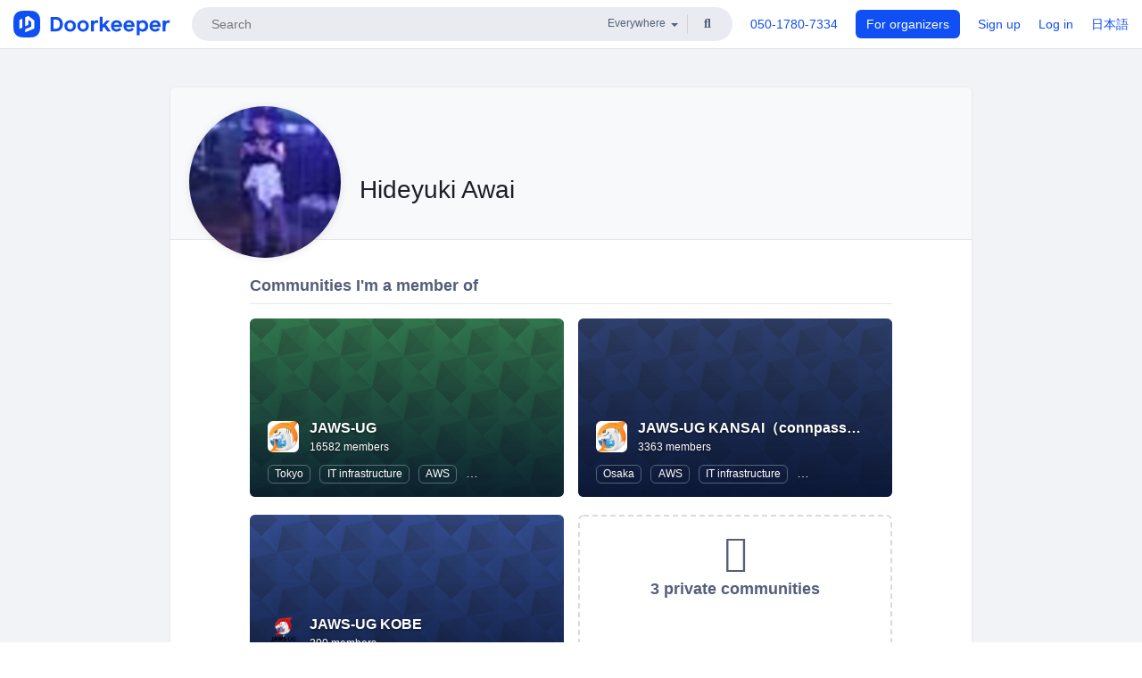

--- FILE ---
content_type: text/html; charset=utf-8
request_url: https://www.doorkeeper.jp/users/zowwmabq6c3971cf4twk13nataegiq?locale=en
body_size: 7105
content:
<!DOCTYPE html>
<html lang='en'>
<head>
<meta content='text/html;charset=UTF-8' http-equiv='content-type'>
<meta charset='utf-8'>
<meta content='IE=Edge,chrome=1' http-equiv='X-UA-Compatible'>
<meta content='width=device-width,initial-scale=1,maximum-scale=1,user-scalable=no' name='viewport'>
<meta content='telephone=no' name='format-detection'>
<meta content='195702240496602' property='fb:app_id'>
<title>
Hideyuki Awai | Doorkeeper
</title>
<link rel="icon" type="image/x-icon" href="https://doorkeeper.jp/assets/favicon-2e40be8f198ee3cb97dccbfbb3959374981ae0164d4f349e1787ff5f4c336af8.ico" />
<link href='https://www.doorkeeper.jp/users/zowwmabq6c3971cf4twk13nataegiq?locale=en' hreflang='en' rel='alternate'>
<link href='https://www.doorkeeper.jp/users/zowwmabq6c3971cf4twk13nataegiq' hreflang='ja' rel='alternate'>
<link href='https://www.doorkeeper.jp/users/zowwmabq6c3971cf4twk13nataegiq?locale=en' rel='canonical'>

<link rel="stylesheet" href="https://doorkeeper.jp/assets/fontawesome-6d53862a62d9076af1e6640213de3ab8114672a22f11aca4a0dd505304dea878.css" media="all" />
<link rel="stylesheet" href="https://doorkeeper.jp/assets/application-a7ca6442b36ff357134ea76775c81570b8873fe6fd80ba91fc22f78c56b3a689.css" media="all" />
<script src="https://doorkeeper.jp/assets/application-1c082e4d4428bb024ff379de01801b67c9e614217f5653cdf1dc3d215a8ac813.js" async="async"></script>
<script src="https://doorkeeper.jp/packs/js/app-774bc3e2b960369073bc.js" async="async"></script>
<link rel="stylesheet" href="https://doorkeeper.jp/packs/css/app-5989d222.css" async="async" media="screen" />
<meta name="csrf-param" content="authenticity_token" />
<meta name="csrf-token" content="ohH3FB5dgrzHSnYdty9+omgi6T+I+RQ5y4TH39g2/yXwM+wtJ9kVbMU1Q1JIz+o/aeK9nLQZKNthe5k44lkWiA==" />
<script async src="https://www.googletagmanager.com/gtag/js?id=UA-15834284-1"></script>
<script>
  window.dataLayer = window.dataLayer || [];
  function gtag(){dataLayer.push(arguments);}
  gtag('js', new Date());
  gtag('config', 'UA-15834284-1'); // Universal Analytics property.
 
    gtag('config', 'G-RCGBRG13Y4'); // Google Analytics 4 property.
  
</script>
<script async='' src='https://www.googletagmanager.com/gtag/js?id=G-RCGBRG13Y4'></script>
<script>
  window.dataLayer = window.dataLayer || []; 
  function gtag(){dataLayer.push(arguments);} 
  gtag('js', new Date()); 
  gtag('config', 'G-RCGBRG13Y4');
</script>
<script>
  (function(w,d,s,l,i) {
    w[l]=w[l]||[];
    w[l].push({'gtm.start': new Date().getTime(),event:'gtm.js'});
    var f=d.getElementsByTagName(s)[0],
    j=d.createElement(s),dl=l!='dataLayer'?'&l='+l:'';
    j.async=true;
    j.src='https://www.googletagmanager.com/gtm.js?id='+i+dl;
    f.parentNode.insertBefore(j,f);
  })(window,document,'script','dataLayer','GTM-PPDS423');
</script>

<link rel="preload" as="style" href="https://glass.io/integration/glass.min.css" onload="this.onload=null;this.rel='stylesheet'" />
<script>
  window.glassApiKey = 'eurZwW4nhD1V8etacAW83Att';
  var s = document.createElement("script");
  s.type = "text/javascript";
  s.async = true;
  s.src = "https://glass.io/integration/glass.min.js";
  function load() {
    Glass.init();
  }
  s.onload = load;
  document.head.appendChild(s);
</script>
<script type="text/javascript">!function(e,t,n){function a(){var e=t.getElementsByTagName("script")[0],n=t.createElement("script");n.type="text/javascript",n.async=!0,n.src="https://beacon-v2.helpscout.net",e.parentNode.insertBefore(n,e)}if(e.Beacon=n=function(t,n,a){e.Beacon.readyQueue.push({method:t,options:n,data:a})},n.readyQueue=[],"complete"===t.readyState)return a();e.attachEvent?e.attachEvent("onload",a):e.addEventListener("load",a,!1)}(window,document,window.Beacon||function(){});</script>
<script type="text/javascript">
  window.Beacon('init', 'faa54ae7-1b5f-4ba8-905a-5a290225c2df')
</script>

<script>
//<![CDATA[
      (function(e,b){if(!b.__SV){var a,f,i,g;window.mixpanel=b;a=e.createElement("script");
      a.type="text/javascript";a.async=!0;a.src=("https:"===e.location.protocol?"https:":"http:")+
      '//cdn.mxpnl.com/libs/mixpanel-2.2.min.js';f=e.getElementsByTagName("script")[0];
      f.parentNode.insertBefore(a,f);b._i=[];b.init=function(a,e,d){function f(b,h){
      var a=h.split(".");2==a.length&&(b=b[a[0]],h=a[1]);b[h]=function(){b.push([h].concat(
      Array.prototype.slice.call(arguments,0)))}}var c=b;"undefined"!==typeof d?c=b[d]=[]:
      d="mixpanel";c.people=c.people||[];c.toString=function(b){var a="mixpanel";"mixpanel"!==d&&(a+="."+d);
      b||(a+=" (stub)");return a};c.people.toString=function(){return c.toString(1)+".people (stub)"};
      i="disable track track_pageview track_links track_forms register register_once alias unregister identify name_tag set_config people.set people.set_once people.increment people.append people.track_charge people.clear_charges people.delete_user".split(" ");
      for(g=0;g<i.length;g++)f(c,i[g]); b._i.push([a,e,d])};b.__SV=1.2}})(document,window.mixpanel||[]);
      mixpanel.init("2d0a9fadc66f322337b0428d60907db5");

//]]>
</script></head>
<body>
<!-- Google Tag Manager (noscript) -->
<noscript>
<iframe height='0' src='https://www.googletagmanager.com/ns.html?id=GTM-PPDS423' style='display:none;visibility:hidden' width='0'></iframe>
</noscript>
<!-- End Google Tag Manager (noscript) -->

<header class='app-header'>
<div class='app-header-inner'>
<div class='app-header-brand'>
<a class="doorkeeper" href="https://www.doorkeeper.jp/?locale=en"><img alt="Doorkeeper" src="https://doorkeeper.jp/assets/logo-966182d4b3e6dab86edb746a9f7681769fc3928fc73b2776bbf36e3bc18d2674.svg" /></a>
</div>
<div class='app-header-search'>
<form class="search-form form" role="search" action="https://www.doorkeeper.jp/events?locale=en" accept-charset="UTF-8" method="get">
<div class='search-compact'>
<div class='search-compact-inner'>
<input type="text" name="q" id="q" value="" class="search-compact-field" placeholder="Search" />
<div class='search-compact-location'>
<select name="prefecture_id" id="prefecture_id" class="search-compact-dropdown"><option value="">Everywhere</option><option value="hokkaido">Hokkaido</option>
<option value="aomori">Aomori</option>
<option value="iwate">Iwate</option>
<option value="miyagi">Miyagi</option>
<option value="akita">Akita</option>
<option value="yamagata">Yamagata</option>
<option value="fukushima">Fukushima</option>
<option value="ibaraki">Ibaraki</option>
<option value="tochigi">Tochigi</option>
<option value="gunma">Gunma</option>
<option value="saitama">Saitama</option>
<option value="chiba">Chiba</option>
<option value="tokyo">Tokyo</option>
<option value="kanagawa">Kanagawa</option>
<option value="niigata">Niigata</option>
<option value="toyama">Toyama</option>
<option value="ishikawa">Ishikawa</option>
<option value="fukui">Fukui</option>
<option value="yamanashi">Yamanashi</option>
<option value="nagano">Nagano</option>
<option value="gifu">Gifu</option>
<option value="shizuoka">Shizuoka</option>
<option value="aichi">Aichi</option>
<option value="mie">Mie</option>
<option value="shiga">Shiga</option>
<option value="kyoto">Kyoto</option>
<option value="osaka">Osaka</option>
<option value="hyogo">Hyogo</option>
<option value="nara">Nara</option>
<option value="wakayama">Wakayama</option>
<option value="tottori">Tottori</option>
<option value="shimane">Shimane</option>
<option value="okayama">Okayama</option>
<option value="hiroshima">Hiroshima</option>
<option value="yamaguchi">Yamaguchi</option>
<option value="tokushima">Tokushima</option>
<option value="kagawa">Kagawa</option>
<option value="ehime">Ehime</option>
<option value="kochi">Kochi</option>
<option value="fukuoka">Fukuoka</option>
<option value="saga">Saga</option>
<option value="nagasaki">Nagasaki</option>
<option value="kumamoto">Kumamoto</option>
<option value="oita">Oita</option>
<option value="miyazaki">Miyazaki</option>
<option value="kagoshima">Kagoshima</option>
<option value="okinawa">Okinawa</option></select>
</div>
<div class='search-compact-submit'>
<button type="submit" class="search-compact-btn"><i class="fas fa-search"></i></button>
</div>
</div>
</div>
</form>


</div>
<div class='app-header-nav'>
<nav class='app-header-nav-list'>
<div class='app-header-nav-item'><a href="tel:8105017807334">050-1780-7334</a></div>
<div class='app-header-nav-item hidden-xxs'><a class="btn btn-primary btn-block" href="https://www.doorkeeper.jp/organizers?locale=ja">For organizers</a></div>
<div class='app-header-nav-item hidden-xxs'><a href="https://manage.doorkeeper.jp/user/sign_up">Sign up</a></div>
<div class='app-header-nav-item'><a href="https://manage.doorkeeper.jp/user/sign_in">Log in</a></div>
<div class='app-header-nav-item hidden-xxs'><a rel="nofollow" href="https://www.doorkeeper.jp/users/zowwmabq6c3971cf4twk13nataegiq?locale=ja&amp;switch_locale=true">日本語</a></div>
<div class='app-header-search-mobile' style='margin-right: 0; margin-left: 20px;'>
<button id='mobile-search-btn'>
<i class="fas fa-search search-icon"></i>
<i class="fas fa-times close-icon"></i>
</button>
</div>
</nav>
</div>
</div>
</header>


<div class='content client-full-width'>
<div class='client-container'>
<div class='community-page profile-page'>
<div class='community-header community-header-large'>
<div class='community-header-inner'>
<div class='community-header-info'>
<div class='community-profile-picture'>
<img class="user-avatar" src="https://doorkeeper.jp/rails/active_storage/representations/proxy/eyJfcmFpbHMiOnsibWVzc2FnZSI6IkJBaHBBelVIQmc9PSIsImV4cCI6bnVsbCwicHVyIjoiYmxvYl9pZCJ9fQ==--4b8c2aa9e6f3a8dff2e0cfa61bcae30a8c225545/eyJfcmFpbHMiOnsibWVzc2FnZSI6IkJBaDdCem9MWm05eWJXRjBTU0lKYW5CbFp3WTZCa1ZVT2hOeVpYTnBlbVZmZEc5ZlptbHNiRnNIYVFLUUFXa0NrQUU9IiwiZXhwIjpudWxsLCJwdXIiOiJ2YXJpYXRpb24ifX0=--a5aaf59f4bfaf624719eb5f2153eba73482c0716/picture" width="50" height="50" />
</div>
<div class='community-header-large-wrap'>
<div class='community-title'>
Hideyuki Awai
</div>
<div class='social-links'>

</div>
</div>
</div>
</div>
</div>
<div class='community-content'>
<div class='community-block expandable-group-list expandable-group-list-collapsed' id='normal-groups'>
<div class='community-container'>
<h2 class='community-section-title'>Communities I&#39;m a member of</h2>
<div class='global-group-list' data-click-track-properties='{&quot;type&quot;:&quot;Group&quot;,&quot;page&quot;:1,&quot;source&quot;:&quot;Profile&quot;}' data-click-track='Discovery result'>
<div class='panel-grid tighter'>
<div class='panel-item group-panel-item'>
<div class='group-card'>
<a href="https://jaws-ug.doorkeeper.jp/"><div class='group-card-image'><!-- Placeholder image from https://www.transparenttextures.com/ (CC BY-SA 3.0) --><img style="background-color: #3BC572" class="lazy" data-src="https://doorkeeper.jp/assets/group_list_image_placeholder-0d2e90cf45a3ade3334b9bcbcd05a33929b2bf9de8211064997d5227625fe6e1.png" src="[data-uri]" /></div>
<div class='group-card-overlay'></div>
</a><div class='group-card-body'>
<div class='group-card-info'>
<div class='group-card-logo'><a href="https://jaws-ug.doorkeeper.jp/"><img alt="JAWS-UG" src="https://doorkeeper.jp/rails/active_storage/representations/proxy/eyJfcmFpbHMiOnsibWVzc2FnZSI6IkJBaHBBM0ptQVE9PSIsImV4cCI6bnVsbCwicHVyIjoiYmxvYl9pZCJ9fQ==--8901d2f3e254514059ecf0ca37598a9692c3462e/eyJfcmFpbHMiOnsibWVzc2FnZSI6IkJBaDdCem9MWm05eWJXRjBTU0lJY0c1bkJqb0dSVlE2RTNKbGMybDZaVjloYm1SZmNHRmtXd2RwQWNocEFjZz0iLCJleHAiOm51bGwsInB1ciI6InZhcmlhdGlvbiJ9fQ==--e0e57e8ab7f02a9e57804bb53ef80c2bdc861848/NEW_JAWS_1.png" /></a></div>
<div class='group-card-title-wrap'>
<h3 class='group-card-title'><a href="https://jaws-ug.doorkeeper.jp/">JAWS-UG</a></h3>
<small>16582 members</small>
</div>
</div>
<div class='list-inline'>
<a class="label label-link" href="https://www.doorkeeper.jp/prefectures/tokyo?locale=en">Tokyo</a>
<a class="label label-link" href="https://www.doorkeeper.jp/topics/it-infrastructure?locale=en">IT infrastructure</a>
<a class="label label-link" href="https://www.doorkeeper.jp/topics/amazon-web-services?locale=en">AWS</a>
<a class="label label-link" href="https://www.doorkeeper.jp/topics/software-development?locale=en">Software Development</a>
</div>
</div>
</div>
</div>
<div class='panel-item group-panel-item'>
<div class='group-card'>
<a href="https://jawsugosaka.doorkeeper.jp/"><div class='group-card-image'><!-- Placeholder image from https://www.transparenttextures.com/ (CC BY-SA 3.0) --><img style="background-color: #375BB9" class="lazy" data-src="https://doorkeeper.jp/assets/group_list_image_placeholder-0d2e90cf45a3ade3334b9bcbcd05a33929b2bf9de8211064997d5227625fe6e1.png" src="[data-uri]" /></div>
<div class='group-card-overlay'></div>
</a><div class='group-card-body'>
<div class='group-card-info'>
<div class='group-card-logo'><a href="https://jawsugosaka.doorkeeper.jp/"><img alt="JAWS-UG KANSAI（connpassに移行しました）" src="https://doorkeeper.jp/rails/active_storage/representations/proxy/eyJfcmFpbHMiOnsibWVzc2FnZSI6IkJBaHBBMjltQVE9PSIsImV4cCI6bnVsbCwicHVyIjoiYmxvYl9pZCJ9fQ==--44292836428d46f65a8ab3c024bec5e9b7555270/eyJfcmFpbHMiOnsibWVzc2FnZSI6IkJBaDdCem9MWm05eWJXRjBTU0lJY0c1bkJqb0dSVlE2RTNKbGMybDZaVjloYm1SZmNHRmtXd2RwQWNocEFjZz0iLCJleHAiOm51bGwsInB1ciI6InZhcmlhdGlvbiJ9fQ==--e0e57e8ab7f02a9e57804bb53ef80c2bdc861848/NEW_JAWS_1.png" /></a></div>
<div class='group-card-title-wrap'>
<h3 class='group-card-title'><a href="https://jawsugosaka.doorkeeper.jp/">JAWS-UG KANSAI（connpassに移行しました）</a></h3>
<small>3363 members</small>
</div>
</div>
<div class='list-inline'>
<a class="label label-link" href="https://www.doorkeeper.jp/prefectures/osaka?locale=en">Osaka</a>
<a class="label label-link" href="https://www.doorkeeper.jp/topics/amazon-web-services?locale=en">AWS</a>
<a class="label label-link" href="https://www.doorkeeper.jp/topics/it-infrastructure?locale=en">IT infrastructure</a>
<a class="label label-link" href="https://www.doorkeeper.jp/topics/software-development?locale=en">Software Development</a>
<a class="label label-link" href="https://www.doorkeeper.jp/topics/information-technology?locale=en">Information Technology</a>
<a class="label label-link" href="https://www.doorkeeper.jp/topics/it_solution?locale=en">IT Solution </a>
</div>
</div>
</div>
</div>
<div class='panel-item group-panel-item'>
<div class='group-card'>
<a href="https://jaws-ug-kobe.doorkeeper.jp/"><div class='group-card-image'><!-- Placeholder image from https://www.transparenttextures.com/ (CC BY-SA 3.0) --><img style="background-color: #4073F6" class="lazy" data-src="https://doorkeeper.jp/assets/group_list_image_placeholder-0d2e90cf45a3ade3334b9bcbcd05a33929b2bf9de8211064997d5227625fe6e1.png" src="[data-uri]" /></div>
<div class='group-card-overlay'></div>
</a><div class='group-card-body'>
<div class='group-card-info'>
<div class='group-card-logo'><a href="https://jaws-ug-kobe.doorkeeper.jp/"><img alt="JAWS-UG KOBE" src="https://doorkeeper.jp/rails/active_storage/representations/proxy/eyJfcmFpbHMiOnsibWVzc2FnZSI6IkJBaHBBeXh6QVE9PSIsImV4cCI6bnVsbCwicHVyIjoiYmxvYl9pZCJ9fQ==--c9e711359d1b459766a6b0bdeb763306ebd87465/eyJfcmFpbHMiOnsibWVzc2FnZSI6IkJBaDdCem9MWm05eWJXRjBTU0lJY0c1bkJqb0dSVlE2RTNKbGMybDZaVjloYm1SZmNHRmtXd2RwQWNocEFjZz0iLCJleHAiOm51bGwsInB1ciI6InZhcmlhdGlvbiJ9fQ==--e0e57e8ab7f02a9e57804bb53ef80c2bdc861848/jaws-ug-kobe-logo.png" /></a></div>
<div class='group-card-title-wrap'>
<h3 class='group-card-title'><a href="https://jaws-ug-kobe.doorkeeper.jp/">JAWS-UG KOBE</a></h3>
<small>290 members</small>
</div>
</div>
<div class='list-inline'>
<a class="label label-link" href="https://www.doorkeeper.jp/prefectures/hyogo?locale=en">Hyogo</a>
<a class="label label-link" href="https://www.doorkeeper.jp/topics/amazon-web-services?locale=en">AWS</a>
</div>
</div>
</div>
</div>

<div class='panel-item group-panel-item'>
<a class='group-card item-to-be' data-toggle='modal' href='#what-are-private-groups'>
<div class='group-card-header text-muted'>
<i class="far fa-eye-slash fa-3x"></i>
<h4>3 private communities</h4>
</div>
<div class='group-card-body'>
<div class='item-to-be-cta'>What are private communities?</div>
</div>
</a>
</div>
<div class='modal fade' id='what-are-private-groups' role='dialog' tabindex='-1'>
<div class='modal-dialog'>
<div class='modal-content'>
<div class="modal-header"><button type="button" class="close" data-dismiss="modal" aria-label="Close"><span aria-hidden="true">&times;</span></button><h4 class="modal-title">About private communities</h4></div>
<div class='modal-body'>
<p>Communities may be hidden from a public profile for a number of reasons. These reasons include the following.</p>
<ul>
<li>The person not showing membership in a community.</li>
<li>The community not showing members publicly.</li>
<li>The community hiding itself from public listings.</li>
<li>The community not yet being approved for public listings.</li>
<li>The community restricting membership by requiring a password for access.</li>
</ul>
</div>
</div>
</div>
</div>

</div>
</div>

<div class='expandable-group-list-button-wrapper hidden'>
<a class='btn btn-default' href='#normal-groups'>Show more</a>
</div>
</div>
</div>
<div class='community-block'>
<div class='community-container'>
<h2 class='community-section-title'>Topics I&#39;m interested in</h2>
<div class='row row-with-col-spacing'>
<div class='col-md-4 col-sm-4 col-xs-6'><a class="label label-link label-full" href="/topics/amazon-web-services?locale=en">AWS</a></div>
<div class='col-md-4 col-sm-4 col-xs-6'><a class="label label-link label-full" href="/topics/agile-development?locale=en">Agile Development</a></div>
<div class='col-md-4 col-sm-4 col-xs-6'><a class="label label-link label-full" href="/topics/android?locale=en">Android</a></div>
<div class='col-md-4 col-sm-4 col-xs-6'><a class="label label-link label-full" href="/topics/anime-manga?locale=en">Anime and Manga</a></div>
<div class='col-md-4 col-sm-4 col-xs-6'><a class="label label-link label-full" href="/topics/business?locale=en">Business</a></div>
<div class='col-md-4 col-sm-4 col-xs-6'><a class="label label-link label-full" href="/topics/cloud?locale=en">Cloud</a></div>
<div class='col-md-4 col-sm-4 col-xs-6'><a class="label label-link label-full" href="/topics/coffee?locale=en">Coffee</a></div>
<div class='col-md-4 col-sm-4 col-xs-6'><a class="label label-link label-full" href="/topics/dance?locale=en">Dance</a></div>
<div class='col-md-4 col-sm-4 col-xs-6'><a class="label label-link label-full" href="/topics/exercise?locale=en">Exercise</a></div>
<div class='col-md-4 col-sm-4 col-xs-6'><a class="label label-link label-full" href="/topics/it_solution?locale=en">IT Solution </a></div>
<div class='col-md-4 col-sm-4 col-xs-6'><a class="label label-link label-full" href="/topics/it-infrastructure?locale=en">IT infrastructure</a></div>
<div class='col-md-4 col-sm-4 col-xs-6'><a class="label label-link label-full" href="/topics/information-technology?locale=en">Information Technology</a></div>
<div class='col-md-4 col-sm-4 col-xs-6'><a class="label label-link label-full" href="/topics/learning-english?locale=en">Learning English</a></div>
<div class='col-md-4 col-sm-4 col-xs-6'><a class="label label-link label-full" href="/topics/machine-learning?locale=en">Machine Learning</a></div>
<div class='col-md-4 col-sm-4 col-xs-6'><a class="label label-link label-full" href="/topics/personal-development?locale=en">Personal Development</a></div>
<div class='col-md-4 col-sm-4 col-xs-6'><a class="label label-link label-full" href="/topics/security?locale=en">Security</a></div>
<div class='col-md-4 col-sm-4 col-xs-6'><a class="label label-link label-full" href="/topics/software-development?locale=en">Software Development</a></div>
<div class='col-md-4 col-sm-4 col-xs-6'><a class="label label-link label-full" href="/topics/yoga?locale=en">Yoga</a></div>
</div>
</div>
</div>
</div>
</div>

</div>
</div>
<footer class='app-footer'>
<div class='app-footer-inner'>
<div class='app-footer-block'>
<div class='app-footer-cta'>
<p class='app-footer-heading'>Create your community on Doorkeeper, and we&#39;ll help make your events a success.</p>
<a class="btn btn-primary btn-lg" data-click-track="Footer head community" href="https://manage.doorkeeper.jp/user/sign_up?continue=%2Fgroups%2Fnew">Start building your community!</a>
<a class="btn btn-default btn-lg" data-click-track="Footer how it works" href="https://www.doorkeeper.jp/how-it-works?locale=en">Learn more</a>
</div>
<div class='app-footer-main'>
<div class='app-footer-main-col'>
<h4>Doorkeeper</h4>
<ul class='list-unstyled'>
<li><a href="https://www.doorkeeper.jp/how-it-works?locale=en">How Doorkeeper works</a></li>
<li><a href="https://www.doorkeeper.jp/features?locale=en">Features</a></li>
<li><a href="https://www.doorkeeper.jp/about?locale=en">Company Outline</a></li>
<li><a href="https://www.doorkeeper.jp/pricing?locale=en">Pricing</a></li>
<li><a href="https://www.doorkeeper.jp/news?locale=en">News</a></li>
<li><a href="https://www.doorkeeper.jp/blog?locale=en">Blog</a></li>
</ul>
</div>
<div class='app-footer-main-col'>
<h4>Resources</h4>
<ul class='list-unstyled'>
<li><a data-beacon-toggle="true" href="https://support.doorkeeperhq.com/">Help</a></li>
<li><a href="https://www.doorkeeper.jp/event-planning?locale=en">Event Planning</a></li>
<li><a href="https://www.doorkeeper.jp/developer/api?locale=en">API</a></li>
<li><a href="https://www.doorkeeper.jp/topics?locale=en">Popular Topics</a></li>
<li><a href="https://www.doorkeeper.jp/events/recently_published?locale=en">Recently Published Events</a></li>
</ul>
</div>
</div>
</div>
<div class='app-footer-block'>
<ul class='list-unstyled list-inline'>
<li><a href="https://www.doorkeeper.jp/terms?locale=en">Terms of Service</a></li>
<li><a href="https://www.doorkeeper.jp/privacy?locale=en">Privacy Policy</a></li>
<li><a href="https://www.doorkeeper.jp/security?locale=en">Security</a></li>
<li><a href="https://www.doorkeeper.jp/report_copyright_infringment?locale=en">Report Copyright Infringment</a></li>
</ul>
<div class='locale-switch'><a rel="nofollow" href="https://www.doorkeeper.jp/users/zowwmabq6c3971cf4twk13nataegiq?locale=ja&amp;switch_locale=true">日本語</a></div>
</div>
</div>
</footer>

<div id='jstemplates'></div>

<div class='modal fade' id='modal_overlay' role='dialog' tabindex='-1'>
<div class='modal-dialog'>
<div class='modal-content'>
<div class='unloaded-state'>
<div class="modal-header"><button type="button" class="close" data-dismiss="modal" aria-label="Close"><span aria-hidden="true">&times;</span></button><h4 class="modal-title">Please wait...</h4></div>
<div class='modal-body'>
<div class='text-center'>
<i class="fas fa-sync fa-spin fa-4x"></i>
</div>
</div>
<div class='modal-footer'>
<a class='btn btn-default' data-dismiss='modal' href='#'>Close</a>
</div>
</div>
<div class='loaded-state'></div>
</div>
</div>
</div>

<script>
  mixpanel.register_once({
    'First URL': 'https://www.doorkeeper.jp/users/zowwmabq6c3971cf4twk13nataegiq?locale=en'
  });
</script>
<script>
//<![CDATA[
mixpanel.track("Discovery", {"type":"Group","page":1,"source":"Profile"});
//]]>
</script></body>
</html>
